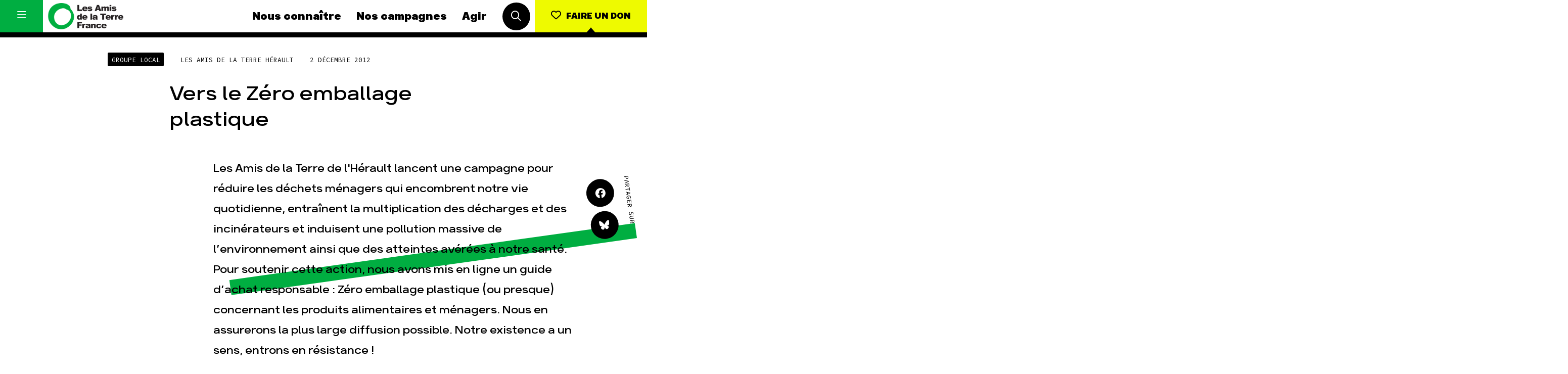

--- FILE ---
content_type: text/html; charset=UTF-8
request_url: https://www.amisdelaterre.org/actu-groupe-local/vers-le-zero-emballage-plastique/
body_size: 13290
content:
<!DOCTYPE html>
<html lang="fr_FR">
<head>
	<meta charset="UTF-8">
	<meta http-equiv="x-ua-compatible" content="ie=edge">
	<meta name="viewport" content="width=device-width, initial-scale=1, user-scalable=no">

	
<meta name="description" content="Les Amis de la Terre de l'Hérault lancent une campagne pour réduire les déchets ménagers qui encombrent notre vie quotidienne, entraînent la multiplication des décharges et des incinérateurs et induisent une pollution massive de l’environnement ainsi que des atteintes avérées à notre santé. 
Pour soutenir cette action, nous avons mis en ligne un guide d’achat responsable : Zéro emballage plastique  (ou presque) concernant les produits alimentaires et ménagers. Nous en assurerons la plus large diffusion possible. Notre existence a un sens, entrons en résistance ! 

">

<title>Vers le Zéro emballage plastique | Les Amis de la Terre</title>
	<link rel="apple-touch-icon" sizes="180x180" href="/favicon/apple-touch-icon.png">
	<link rel="icon" type="image/png" sizes="32x32" href="/favicon/favicon-32x32.png">
	<link rel="icon" type="image/png" sizes="16x16" href="/favicon/favicon-16x16.png">
	<link rel="manifest" href="/favicon/site.webmanifest">
	<link rel="mask-icon" href="/favicon/safari-pinned-tab.svg" color="#00af40">
	<meta name="msapplication-TileColor" content="#ffffff">
	<meta name="theme-color" content="#ffffff">

	<meta name='robots' content='max-image-preview:large' />
	<style>img:is([sizes="auto" i], [sizes^="auto," i]) { contain-intrinsic-size: 3000px 1500px }</style>
	
<meta property="og:type" content="website"/><meta property="og:url" content="https://www.amisdelaterre.org/actu-groupe-local/vers-le-zero-emballage-plastique/"/><meta property="og:title" content="Vers le Zéro emballage plastique"/><meta property="og:description" content="Les Amis de la Terre de l'Hérault lancent une campagne pour réduire les déchets ménagers qui encombrent notre vie quotidienne, entraînent la multiplication des décharges et des incinérateurs et induisent une pollution massive de l’environnement ainsi que des atteintes avérées à notre santé. 
Pour soutenir cette action, nous avons mis en ligne un guide d’achat responsable : Zéro emballage plastique  (ou presque) concernant les produits alimentaires et ménagers. Nous en assurerons la plus large diffusion possible. Notre existence a un sens, entrons en résistance ! 

"/><meta name="twitter:card" content="summary_large_image"><meta name="twitter:site" content="@APEnvironnement"><meta name="twitter:title" content="Vers le Zéro emballage plastique"><meta name="twitter:description" content="Les Amis de la Terre de l'Hérault lancent une campagne pour réduire les déchets ménagers qui encombrent notre vie quotidienne, entraînent la multiplication des décharges et des incinérateurs et induisent une pollution massive de l’environnement ainsi que des atteintes avérées à notre santé. 
Pour soutenir cette action, nous avons mis en ligne un guide d’achat responsable : Zéro emballage plastique  (ou presque) concernant les produits alimentaires et ménagers. Nous en assurerons la plus large diffusion possible. Notre existence a un sens, entrons en résistance ! 

"><style id='classic-theme-styles-inline-css' type='text/css'>
/*! This file is auto-generated */
.wp-block-button__link{color:#fff;background-color:#32373c;border-radius:9999px;box-shadow:none;text-decoration:none;padding:calc(.667em + 2px) calc(1.333em + 2px);font-size:1.125em}.wp-block-file__button{background:#32373c;color:#fff;text-decoration:none}
</style>
<style id='global-styles-inline-css' type='text/css'>
:root{--wp--preset--aspect-ratio--square: 1;--wp--preset--aspect-ratio--4-3: 4/3;--wp--preset--aspect-ratio--3-4: 3/4;--wp--preset--aspect-ratio--3-2: 3/2;--wp--preset--aspect-ratio--2-3: 2/3;--wp--preset--aspect-ratio--16-9: 16/9;--wp--preset--aspect-ratio--9-16: 9/16;--wp--preset--color--black: #000000;--wp--preset--color--cyan-bluish-gray: #abb8c3;--wp--preset--color--white: #ffffff;--wp--preset--color--pale-pink: #f78da7;--wp--preset--color--vivid-red: #cf2e2e;--wp--preset--color--luminous-vivid-orange: #ff6900;--wp--preset--color--luminous-vivid-amber: #fcb900;--wp--preset--color--light-green-cyan: #7bdcb5;--wp--preset--color--vivid-green-cyan: #00d084;--wp--preset--color--pale-cyan-blue: #8ed1fc;--wp--preset--color--vivid-cyan-blue: #0693e3;--wp--preset--color--vivid-purple: #9b51e0;--wp--preset--gradient--vivid-cyan-blue-to-vivid-purple: linear-gradient(135deg,rgba(6,147,227,1) 0%,rgb(155,81,224) 100%);--wp--preset--gradient--light-green-cyan-to-vivid-green-cyan: linear-gradient(135deg,rgb(122,220,180) 0%,rgb(0,208,130) 100%);--wp--preset--gradient--luminous-vivid-amber-to-luminous-vivid-orange: linear-gradient(135deg,rgba(252,185,0,1) 0%,rgba(255,105,0,1) 100%);--wp--preset--gradient--luminous-vivid-orange-to-vivid-red: linear-gradient(135deg,rgba(255,105,0,1) 0%,rgb(207,46,46) 100%);--wp--preset--gradient--very-light-gray-to-cyan-bluish-gray: linear-gradient(135deg,rgb(238,238,238) 0%,rgb(169,184,195) 100%);--wp--preset--gradient--cool-to-warm-spectrum: linear-gradient(135deg,rgb(74,234,220) 0%,rgb(151,120,209) 20%,rgb(207,42,186) 40%,rgb(238,44,130) 60%,rgb(251,105,98) 80%,rgb(254,248,76) 100%);--wp--preset--gradient--blush-light-purple: linear-gradient(135deg,rgb(255,206,236) 0%,rgb(152,150,240) 100%);--wp--preset--gradient--blush-bordeaux: linear-gradient(135deg,rgb(254,205,165) 0%,rgb(254,45,45) 50%,rgb(107,0,62) 100%);--wp--preset--gradient--luminous-dusk: linear-gradient(135deg,rgb(255,203,112) 0%,rgb(199,81,192) 50%,rgb(65,88,208) 100%);--wp--preset--gradient--pale-ocean: linear-gradient(135deg,rgb(255,245,203) 0%,rgb(182,227,212) 50%,rgb(51,167,181) 100%);--wp--preset--gradient--electric-grass: linear-gradient(135deg,rgb(202,248,128) 0%,rgb(113,206,126) 100%);--wp--preset--gradient--midnight: linear-gradient(135deg,rgb(2,3,129) 0%,rgb(40,116,252) 100%);--wp--preset--font-size--small: 13px;--wp--preset--font-size--medium: 20px;--wp--preset--font-size--large: 36px;--wp--preset--font-size--x-large: 42px;--wp--preset--spacing--20: 0.44rem;--wp--preset--spacing--30: 0.67rem;--wp--preset--spacing--40: 1rem;--wp--preset--spacing--50: 1.5rem;--wp--preset--spacing--60: 2.25rem;--wp--preset--spacing--70: 3.38rem;--wp--preset--spacing--80: 5.06rem;--wp--preset--shadow--natural: 6px 6px 9px rgba(0, 0, 0, 0.2);--wp--preset--shadow--deep: 12px 12px 50px rgba(0, 0, 0, 0.4);--wp--preset--shadow--sharp: 6px 6px 0px rgba(0, 0, 0, 0.2);--wp--preset--shadow--outlined: 6px 6px 0px -3px rgba(255, 255, 255, 1), 6px 6px rgba(0, 0, 0, 1);--wp--preset--shadow--crisp: 6px 6px 0px rgba(0, 0, 0, 1);}:where(.is-layout-flex){gap: 0.5em;}:where(.is-layout-grid){gap: 0.5em;}body .is-layout-flex{display: flex;}.is-layout-flex{flex-wrap: wrap;align-items: center;}.is-layout-flex > :is(*, div){margin: 0;}body .is-layout-grid{display: grid;}.is-layout-grid > :is(*, div){margin: 0;}:where(.wp-block-columns.is-layout-flex){gap: 2em;}:where(.wp-block-columns.is-layout-grid){gap: 2em;}:where(.wp-block-post-template.is-layout-flex){gap: 1.25em;}:where(.wp-block-post-template.is-layout-grid){gap: 1.25em;}.has-black-color{color: var(--wp--preset--color--black) !important;}.has-cyan-bluish-gray-color{color: var(--wp--preset--color--cyan-bluish-gray) !important;}.has-white-color{color: var(--wp--preset--color--white) !important;}.has-pale-pink-color{color: var(--wp--preset--color--pale-pink) !important;}.has-vivid-red-color{color: var(--wp--preset--color--vivid-red) !important;}.has-luminous-vivid-orange-color{color: var(--wp--preset--color--luminous-vivid-orange) !important;}.has-luminous-vivid-amber-color{color: var(--wp--preset--color--luminous-vivid-amber) !important;}.has-light-green-cyan-color{color: var(--wp--preset--color--light-green-cyan) !important;}.has-vivid-green-cyan-color{color: var(--wp--preset--color--vivid-green-cyan) !important;}.has-pale-cyan-blue-color{color: var(--wp--preset--color--pale-cyan-blue) !important;}.has-vivid-cyan-blue-color{color: var(--wp--preset--color--vivid-cyan-blue) !important;}.has-vivid-purple-color{color: var(--wp--preset--color--vivid-purple) !important;}.has-black-background-color{background-color: var(--wp--preset--color--black) !important;}.has-cyan-bluish-gray-background-color{background-color: var(--wp--preset--color--cyan-bluish-gray) !important;}.has-white-background-color{background-color: var(--wp--preset--color--white) !important;}.has-pale-pink-background-color{background-color: var(--wp--preset--color--pale-pink) !important;}.has-vivid-red-background-color{background-color: var(--wp--preset--color--vivid-red) !important;}.has-luminous-vivid-orange-background-color{background-color: var(--wp--preset--color--luminous-vivid-orange) !important;}.has-luminous-vivid-amber-background-color{background-color: var(--wp--preset--color--luminous-vivid-amber) !important;}.has-light-green-cyan-background-color{background-color: var(--wp--preset--color--light-green-cyan) !important;}.has-vivid-green-cyan-background-color{background-color: var(--wp--preset--color--vivid-green-cyan) !important;}.has-pale-cyan-blue-background-color{background-color: var(--wp--preset--color--pale-cyan-blue) !important;}.has-vivid-cyan-blue-background-color{background-color: var(--wp--preset--color--vivid-cyan-blue) !important;}.has-vivid-purple-background-color{background-color: var(--wp--preset--color--vivid-purple) !important;}.has-black-border-color{border-color: var(--wp--preset--color--black) !important;}.has-cyan-bluish-gray-border-color{border-color: var(--wp--preset--color--cyan-bluish-gray) !important;}.has-white-border-color{border-color: var(--wp--preset--color--white) !important;}.has-pale-pink-border-color{border-color: var(--wp--preset--color--pale-pink) !important;}.has-vivid-red-border-color{border-color: var(--wp--preset--color--vivid-red) !important;}.has-luminous-vivid-orange-border-color{border-color: var(--wp--preset--color--luminous-vivid-orange) !important;}.has-luminous-vivid-amber-border-color{border-color: var(--wp--preset--color--luminous-vivid-amber) !important;}.has-light-green-cyan-border-color{border-color: var(--wp--preset--color--light-green-cyan) !important;}.has-vivid-green-cyan-border-color{border-color: var(--wp--preset--color--vivid-green-cyan) !important;}.has-pale-cyan-blue-border-color{border-color: var(--wp--preset--color--pale-cyan-blue) !important;}.has-vivid-cyan-blue-border-color{border-color: var(--wp--preset--color--vivid-cyan-blue) !important;}.has-vivid-purple-border-color{border-color: var(--wp--preset--color--vivid-purple) !important;}.has-vivid-cyan-blue-to-vivid-purple-gradient-background{background: var(--wp--preset--gradient--vivid-cyan-blue-to-vivid-purple) !important;}.has-light-green-cyan-to-vivid-green-cyan-gradient-background{background: var(--wp--preset--gradient--light-green-cyan-to-vivid-green-cyan) !important;}.has-luminous-vivid-amber-to-luminous-vivid-orange-gradient-background{background: var(--wp--preset--gradient--luminous-vivid-amber-to-luminous-vivid-orange) !important;}.has-luminous-vivid-orange-to-vivid-red-gradient-background{background: var(--wp--preset--gradient--luminous-vivid-orange-to-vivid-red) !important;}.has-very-light-gray-to-cyan-bluish-gray-gradient-background{background: var(--wp--preset--gradient--very-light-gray-to-cyan-bluish-gray) !important;}.has-cool-to-warm-spectrum-gradient-background{background: var(--wp--preset--gradient--cool-to-warm-spectrum) !important;}.has-blush-light-purple-gradient-background{background: var(--wp--preset--gradient--blush-light-purple) !important;}.has-blush-bordeaux-gradient-background{background: var(--wp--preset--gradient--blush-bordeaux) !important;}.has-luminous-dusk-gradient-background{background: var(--wp--preset--gradient--luminous-dusk) !important;}.has-pale-ocean-gradient-background{background: var(--wp--preset--gradient--pale-ocean) !important;}.has-electric-grass-gradient-background{background: var(--wp--preset--gradient--electric-grass) !important;}.has-midnight-gradient-background{background: var(--wp--preset--gradient--midnight) !important;}.has-small-font-size{font-size: var(--wp--preset--font-size--small) !important;}.has-medium-font-size{font-size: var(--wp--preset--font-size--medium) !important;}.has-large-font-size{font-size: var(--wp--preset--font-size--large) !important;}.has-x-large-font-size{font-size: var(--wp--preset--font-size--x-large) !important;}
:where(.wp-block-post-template.is-layout-flex){gap: 1.25em;}:where(.wp-block-post-template.is-layout-grid){gap: 1.25em;}
:where(.wp-block-columns.is-layout-flex){gap: 2em;}:where(.wp-block-columns.is-layout-grid){gap: 2em;}
:root :where(.wp-block-pullquote){font-size: 1.5em;line-height: 1.6;}
</style>
<link data-minify="1" rel='stylesheet' id='css-min-css' href='https://www.amisdelaterre.org/wp-content/cache/min/1/wp-content/themes/amis-de-la-terre/app/css/main.min.css?ver=1764065931' type='text/css' media='all' />
<script type="text/javascript" src="https://www.amisdelaterre.org/wp-content/themes/amis-de-la-terre/app/js/vendors/modernizr-custom.js" id="modernizr-js"></script>
<link rel="https://api.w.org/" href="https://www.amisdelaterre.org/wp-json/" /><link rel="canonical" href="https://www.amisdelaterre.org/actu-groupe-local/vers-le-zero-emballage-plastique/" />
<link rel="alternate" title="oEmbed (JSON)" type="application/json+oembed" href="https://www.amisdelaterre.org/wp-json/oembed/1.0/embed?url=https%3A%2F%2Fwww.amisdelaterre.org%2Factu-groupe-local%2Fvers-le-zero-emballage-plastique%2F" />
<link rel="alternate" title="oEmbed (XML)" type="text/xml+oembed" href="https://www.amisdelaterre.org/wp-json/oembed/1.0/embed?url=https%3A%2F%2Fwww.amisdelaterre.org%2Factu-groupe-local%2Fvers-le-zero-emballage-plastique%2F&#038;format=xml" />
    <script>(function(w,d,s,l,i){w[l]=w[l]||[];w[l].push({'gtm.start':
    new Date().getTime(),event:'gtm.js'});var f=d.getElementsByTagName(s)[0],
    j=d.createElement(s),dl=l!='dataLayer'?'&l='+l:'';j.async=true;j.src=
    'https://www.googletagmanager.com/gtm.js?id='+i+dl;f.parentNode.insertBefore(j,f);
    })(window,document,'script','dataLayer','GTM-T4ZGP5V');</script>
<meta name="generator" content="WP Rocket 3.20.0.2" data-wpr-features="wpr_minify_css wpr_preload_links wpr_desktop" /></head>

<body data-rsssl=1 class="wp-singular actu-groupe-local-template-default single single-actu-groupe-local postid-2050 wp-theme-amis-de-la-terre no-touch" >
	<div data-rocket-location-hash="278d68ae0ffa2a9c42f8966e9bd9fc91" id="global">

		<div data-rocket-location-hash="1a1d8434c74704325b672165e864044a" id="title" class="l-bgTitles js-bg-wrap">
			<div data-rocket-location-hash="be5623106d9df45dbb970b851d22b1d9" class="l-bgTitles__wrap js-bg-titles">
				<div class="l-bgTitles__wrap__line js-bg-tag"></div>
				<div class="l-bgTitles__wrap__line t-max js-bg-title-1"></div>
				<div class="l-bgTitles__wrap__line t-max js-bg-title-2"></div>
			</div>
		</div>

		<div id="nav" class="nav js-nav">
	<div class="nav__menu menu">
		<button class="menu__hamburger js-toggle-full-nav">
			<i class="icon1 far fa-bars"></i>
			<i class="icon2 far fa-times"></i>
		</button>
		<div class="menu__core">
			<a href="https://www.amisdelaterre.org" class="menu___logo">
				<img src="https://www.amisdelaterre.org/wp-content/themes/amis-de-la-terre/app/img/logos/amis-terre-france-logo.png">
			</a>
			<nav class="menu___nav">
				<a href="https://www.amisdelaterre.org/nous-connaitre/" class="menu___nav__link navLink">Nous connaître</a><a href="https://www.amisdelaterre.org/nos-campagnes/" class="menu___nav__link navLink">Nos campagnes</a><a href="https://www.amisdelaterre.org/comment-agir/" class="menu___nav__link navLink">Agir</a>			</nav>
			<div class="menu___search">
				<button class="c-roundButton js-toggle-search">
					<i class="far fa-search"></i>
				</button>
			</div>
		</div>
		<div class="menu__cta">
			<a href="https://don.amisdelaterre.org/web2026/" class="c-button -cta -arrow -labelUnder"><i class="far fa-heart"></i><span>Faire un don</span></a>
		</div>
	</div>
	<div class="nav__full js-full-nav">
		<nav class="fullNav has-dark-bg">
    <ul class="fullNav__list navList"><li class="navList__item"><a href="https://www.amisdelaterre.org/nous-connaitre/" class="navLink">Nous connaître</a></li><li class="navList__item"><a href="https://www.amisdelaterre.org/nous-connaitre/une-histoire-des-victoires/" class="navLink -sub">Histoire</a></li><li class="navList__item"><a href="https://www.amisdelaterre.org/nous-connaitre/pour-des-societes-soutenables/" class="navLink -sub">Manifeste</a></li><li class="navList__item"><a href="https://www.amisdelaterre.org/nous-connaitre/nos-missions-et-methodes/" class="navLink -sub">Missions et méthodes</a></li><li class="navList__item"><a href="https://www.amisdelaterre.org/nous-connaitre/nos-valeurs/" class="navLink -sub">Valeurs</a></li><li class="navList__item"><a href="https://www.amisdelaterre.org/nous-connaitre/equipes-et-fonctionnement/" class="navLink -sub">Équipes et fonctionnement</a></li><li class="navList__item"><a href="https://www.amisdelaterre.org/nous-connaitre/le-reseau-amis-de-la-terre/" class="navLink -sub">Le réseau dans le monde</a></li><li class="navList__item"><a href="https://www.amisdelaterre.org/nous-connaitre/nos-allies/" class="navLink -sub">Nos alliés</a></li><li class="navList__item"><a href="https://www.amisdelaterre.org/nous-connaitre/transparence-financiere/" class="navLink -sub">Je soutiens les Amis de la Terre</a></li></ul><ul class="fullNav__list navList"><li class="navList__item"><a href="https://www.amisdelaterre.org/nos-campagnes/" class="navLink">Nos campagnes</a></li><li class="navList__item"><a href="https://www.amisdelaterre.org/campagne/total-rendez-vous-au-tribunal/" class="navLink -sub">Total, rendez-vous au tribunal</a></li><li class="navList__item"><a href="https://www.amisdelaterre.org/campagne/gaz-naturel-grand-enfumage/" class="navLink -sub">Gaz « naturel », le grand enfumage</a></li><li class="navList__item"><a href="https://www.amisdelaterre.org/campagne/mode-une-tendance-destructrice/" class="navLink -sub">Mode : une tendance destructrice</a></li><li class="navList__item"><a href="https://www.amisdelaterre.org/campagne/gaz-mozambique-violence-totale/" class="navLink -sub">Gaz au Mozambique, la violence TOTAL(e)</a></li><li class="navList__item"><a href="https://www.amisdelaterre.org/campagne/business-des-engrais-destructions-en-toute-discretion/" class="navLink -sub">Engrais chimiques : merci et au revoir !</a></li><li class="navList__item"><a href="https://www.amisdelaterre.org/campagne/stop-finance-fossile/" class="navLink -sub">Banques et climat : le compte n’y est pas</a></li><li class="navList__item"><a href="https://www.amisdelaterre.org/nos-campagnes/#autres-campagnes" class="navLink -sub">Nos autres campagnes</a></li></ul><ul class="fullNav__list navList"><li class="navList__item"><a href="https://www.amisdelaterre.org/comment-agir/" class="navLink">Agir</a></li><li class="navList__item"><a href="https://don.amisdelaterre.org/web2026/" class="navLink -sub">Faire un don</a></li><li class="navList__item"><a href="https://www.amisdelaterre.org/comment-agir/groupes-locaux/" class="navLink -sub">S'engager sur le terrain</a></li><li class="navList__item"><a href="https://www.amisdelaterre.org/comment-agir/jagis-dans-les-gestes-du-quotidien/" class="navLink -sub">Agir au quotidien</a></li><li class="navList__item"><a href="https://www.amisdelaterre.org/nos-campagnes/" class="navLink -sub">Soutenir les campagnes</a></li><li class="navList__item"><a href="https://www.amisdelaterre.org/comment-agir/transmettre-patrimoine/" class="navLink -sub">Transmettre tout ou partie de son patrimoine</a></li><li class="navList__item"><a href="https://guides.amisdelaterre.org/" class="navLink -sub">Télécharger gratuitement les guides éco-citoyens</a></li></ul><ul class="fullNav__list navList"><li class="navList__item"><a href="https://www.amisdelaterre.org/nos-thematiques/" class="navLink">Nos thématiques</a></li><li class="navList__item"><a href="https://www.amisdelaterre.org/nos-thematiques/climat-energie/" class="navLink -sub">Climat – Énergie</a></li><li class="navList__item"><a href="https://www.amisdelaterre.org/nos-thematiques/surproduction/" class="navLink -sub">Surproduction</a></li><li class="navList__item"><a href="https://www.amisdelaterre.org/nos-thematiques/agriculture/" class="navLink -sub">Agriculture</a></li><li class="navList__item"><a href="https://www.amisdelaterre.org/nos-thematiques/finances/" class="navLink -sub">Finance</a></li><li class="navList__item"><a href="https://www.amisdelaterre.org/nos-thematiques/impunite-des-multinationales/" class="navLink -sub">Multinationales</a></li><li class="navList__item"><a href="https://www.amisdelaterre.org/nos-thematiques/forets/" class="navLink -sub">Forêts</a></li></ul>

    <a href="https://www.amisdelaterre.org/comment-agir/groupes-locaux/" class="fullNav__list navList -gl">
        <span class="navLink">Groupes locaux</span>
        <p>Les Groupes Locaux des Amis de la Terre agissent au niveau local pour faire bouger les lignes. Vous aussi, vous avez envie de passer à l'action ?</p>
        <p>
            <div class="c-link">
                <div class="c-link__content">
                    <div class="c-link__content__txt">Je m'implique</div>
                </div>
            </div>
        </p>
    </a>

    <ul class="fullNav__list navList -more">
        <li class="navList__item">
							<a href="https://www.amisdelaterre.org/actualites/" class="navLink">Actualités</a>
						</li><li class="navList__item">
							<a href="https://www.amisdelaterre.org/espace-presse/" class="navLink">Espace presse</a>
						</li><li class="navList__item">
							<a href="https://www.amisdelaterre.org/publications/" class="navLink">Publications</a>
						</li><li class="navList__item">
							<a href="https://www.amisdelaterre.org/contact/" class="navLink">Contact</a>
						</li>    </ul>

    <ul class="fullNav__list navList -special">
        <li class="navList__item">
            <a href="https://www.amisdelaterre.org/comment-agir/groupes-locaux/" class="navLink -gl">Groupes locaux</a>
        </li>
    </ul>

</nav>	</div>
	<div class="nav__search js-search">
		<div class="nav__search__button">
			<button class="c-roundButton js-toggle-search"><i class="far fa-times"></i></button>
		</div>
		<div class="nav__search__form searchForm">
			<form method="get" action="https://www.amisdelaterre.org/" class="searchForm__form">
		        <input type="text" class="searchForm__form__input js-search-input" name="s" id="s" value="" required>
			    <button type="submit" name="" class="searchForm__form__submit c-roundButton -cta"><i class="far fa-check"></i></button>
			</form>
			<div class="searchForm__tip">Tapez votre recherche puis appuyez sur la touche entrée de votre clavier</div>
		</div>
	</div>
</div>

		<div data-rocket-location-hash="8a4faebac220f150c7db4bbf30cb2c57" id="main" role="main">

<article data-rocket-location-hash="e418e986dbe2a99cf43f92dfedc3483f" class="l-col">
	<header class="singleHeader">

		
		<div class="singleHeader__infos">
			<div class="singleHeader__infos__meta">
				<span class="c-metaButton">Groupe local</span><span class="t-meta">Les Amis de la Terre Hérault</span><span class="t-meta">2 décembre 2012</span>			</div>
			<div class="singleHeader__infos__title">
				<h1 class="t-post-title">Vers le Zéro emballage plastique</h1>
			</div>
		</div>
		<div class="singleHeader__more">
			<div class="singleHeader__more__excerpt">
				<h2 class="t-post-excerpt">
					Les Amis de la Terre de l'Hérault lancent une campagne pour réduire les déchets ménagers qui encombrent notre vie quotidienne, entraînent la multiplication des décharges et des incinérateurs et induisent une pollution massive de l’environnement ainsi que des atteintes avérées à notre santé. 
Pour soutenir cette action, nous avons mis en ligne un guide d’achat responsable : Zéro emballage plastique  (ou presque) concernant les produits alimentaires et ménagers. Nous en assurerons la plus large diffusion possible. Notre existence a un sens, entrons en résistance ! 

				</h2>
			</div>
			<div class="singleHeader__more__share">
				<div class="l-share">
					<div class="l-share__buttons">
					<a href="#" class="c-roundButton js-share" data-network="facebook">
						<i class="fab fa-facebook"></i>
					</a>
					<a href="https://bsky.app/intent/compose?text=Vers le Zéro emballage plastique, https%3A%2F%2Fwww.amisdelaterre.org%2Factu-groupe-local%2Fvers-le-zero-emballage-plastique%2F" target="_blank" class="c-roundButton">
						<i class="fab fa-bluesky"></i>
					</a>
				</div>
				<div class="l-share__label">
					<span class="t-meta">Partager sur</span>
				</div>
				</div>
			</div>
		</div>
	</header>

  	<div class="l-pageContent l-marginTop">

		<aside class="l-pageContent__aside l-aside js-post-aside">
			<span class="t-meta">2 décembre 2012</span>

			<div class="l-aside__title">
				<div class="t-card-title">Vers le Zéro emballage plastique</div>
			</div>

			
							<div class="l-aside__item">
					<div class="l-aside__item__title">
						<div class="c-metaButton">Groupe local</div>
						<div class="t-meta"> Hérault</div>
					</div>
					<div class="l-aside__item__content">
						<a href="https://www.amisdelaterre.org/actualites-groupes-locaux/?gl=91" class="c-link">
							<div class="c-link__content">
								<div class="c-link__content__txt">Toutes ses actualités</div>
							</div>
						</a>
						<a href="" class="c-link">
							<div class="c-link__content">
								<div class="c-link__content__txt">Voir sa page</div>
							</div>
						</a>
					</div>
				</div>
				<a class="c-button is-none" href="">Retour au groupe local</a>
			

			

			<div class="l-aside__item -flexRow">
				<div class="t-meta">Partager sur</div>
				<div class="l-aside__item__content">
					<a href="#" class="c-roundButton js-share" data-network="facebook">
						<i class="fab fa-facebook"></i>
					</a>
					<a href="https://bsky.app/intent/compose?text=Vers le Zéro emballage plastique, https%3A%2F%2Fwww.amisdelaterre.org%2Factu-groupe-local%2Fvers-le-zero-emballage-plastique%2F" target="_blank" class="c-roundButton">
						<i class="fab fa-bluesky"></i>
					</a>
				</div>
			</div>

		</aside>

		<div class="l-pageContent__main content js-content">
			<div class="fc"><p>La croissance rapide des villes du Sud de la France, et en particulier de l’agglomération de Montpellier, a exacerbé les contraintes liées à la gestion des déchets, entraînant la création de décharges et d’incinérateurs, sources de multiples pollutions. Ces installations ont pour corollaire de créer de profonds malaises sociaux dans les quartiers et villages dégradés par ces installations insalubres qui reflètent l’absence d’une politique de prévention véritable.<br />
Dans notre département, le projet d’extension de la décharge de Castries souhaitée par les élus et gestionnaires de l’Agglo, voire de l’autorité préfectorale, est à la source d’un véritable soulèvement des populations des villages avoisinants cette décharge. Ce mouvement de contestation a suscité la création d’un Collectif intercommunal contre ce projet (ACIDC) qui a notamment édité un site Internet pour informer les citoyens et a mené plusieurs actions de rues. Les Amis de la Terre de l’Hérault ont participé à la création de ce collectif et ont proposé de travailler avec l’ACIDC sur un projet de campagne dans le Languedoc-Roussillon axé sur la prévention. Les AT34 considèrent qu’il n’y a pas d’autre moyen de mettre un terme à l’extension des décharges et des incinérateurs,  que de provoquer une transition profonde dans les habitudes d’achat d’une part et dans l’offre des industries agroalimentaires et de la grande distribution en matière d’emballage et de mise sur le marché.<br />
Il s’agit donc d’interpeller le public mais aussi et surtout les industriels et les pouvoirs politiques qui participent aux choix technologiques dont nous sommes à la fois les utilisateurs obligés, donc les payeurs, et finalement les victimes impuissantes devant les montagnes de déchets qu’ils induisent. C’est une situation totalement incohérente qui ne peut s’expliquer que par les retombées financières énormes que recueillent une ultra minorité influente  d’investisseurs, notamment dans les filières liées aux ressources pétrolières et de leurs dérivés, la chimie, l’agroalimentaire et la grande distribution.<br />
A cet égard, rappelons les Amis de la Terre France ont entamé une campagne notamment contre l’obsolescence programmée des appareils électroménagers et de bureautique usuels ainsi que de la téléphonie, tous forts consommateurs de métaux rares, coûteux et souvent très polluants.<br />
Pour rester simple et efficace et réduire considérablement l’impact négatif de nos nouveaux modes de consommation, il suffirait d’un tout petit effort d’organisation au sein des familles qui en outre, réduiraient probablement leurs budgets d’alimentation au même rythme qu’elles réduiraient leurs déchets.<br />
En conclusion, nous vous proposons de lire notre petit guide d’achat responsable Zéro emballage plastique et de vous en inspirer pour contribuer à une transition citoyenne véritable afin de nettoyer nos paysages, nos mers, notre air, nos corps, nos esprits.<br />
Ne vous contentez pas de vous indigner, résistez et agissez.<br />
</p>
<h2 class="wp-block-heading">Documents joints</h2>
<p></p>
<p></p>
<div class="wp-block-file"><a href="https://www.amisdelaterre.org/wp-content/uploads/2012/12/dico-cniid-bd.pdf">Les déchets pour les nuls </a></div>
<p></p>
<p></p>
<div class="wp-block-file"><a href="https://www.amisdelaterre.org/wp-content/uploads/2012/12/montage-photos-plastiques-decharge-28-oct-2012.pdf">Un dimanche à la campagne </a></div>
<p></p>
</div>		</div>
	</div>

	
<div class="l-col l-duoCol -oneCol l-marginTop js-lexique-notes">

	
</div>	</article>



	<div class="l-padding -titleTop l-marginBottom js-change-bg"
	 data-bg-color="main"
	 data-title-tag="Groupes locaux"
	 data-title-1="nos"
	 data-title-2="actus"
	>
		<div class="l-col l-slider js-slider">
			<ul class="l-slider__slides js-slides">
									<li class="l-slider__slides__slide">
						<a href="https://www.amisdelaterre.org/actu-groupe-local/la-lettre-dinfo-de-janvier-2026/">
							
<article class="c-card  -cover">
	<div class="c-card__meta">
			</div>
			<div class="c-card__img" style="background-image: url(https://www.amisdelaterre.org/wp-content/uploads/2023/10/logoatvb-600x229.jpg);">
			<img data-sizes="auto" data-src="https://www.amisdelaterre.org/wp-content/uploads/2023/10/logoatvb-300x261.jpg" data-srcset="https://www.amisdelaterre.org/wp-content/uploads/2023/10/logoatvb-600x229.jpg 600w, https://www.amisdelaterre.org/wp-content/uploads/2023/10/logoatvb.jpg 685w" class="lazyload horizontal" alt="LogoATVB"/>		</div>
		<div class="c-card__infos">
		<div class="c-card__infos__meta">
			<div class="c-card__infos__meta__type">  Val-de-Bièvre</div>			<div class="c-card__infos__meta__date">27 Jan</div>
		</div>
		<h1 class="c-card__infos__title">La Lettre d&rsquo;info de Janvier 2026</h1>
	</div>
</article>
						</a>
					</li>
									<li class="l-slider__slides__slide">
						<a href="https://www.amisdelaterre.org/actu-groupe-local/manifestation-citoyenne-et-paysanne-a-entrelacs-la-confederation-paysanne/">
							
<article class="c-card  -cover">
	<div class="c-card__meta">
			</div>
			<div class="c-card__img" style="background-image: url(https://www.amisdelaterre.org/wp-content/uploads/2026/01/conf-600x424.png);">
			<img data-sizes="auto" data-src="https://www.amisdelaterre.org/wp-content/uploads/2026/01/conf-300x300.png" data-srcset="https://www.amisdelaterre.org/wp-content/uploads/2026/01/conf-600x424.png 600w, https://www.amisdelaterre.org/wp-content/uploads/2026/01/conf-1200x848.png 1200w, https://www.amisdelaterre.org/wp-content/uploads/2026/01/conf-768x543.png 768w, https://www.amisdelaterre.org/wp-content/uploads/2026/01/conf-1536x1086.png 1536w, https://www.amisdelaterre.org/wp-content/uploads/2026/01/conf.png 2048w" class="lazyload horizontal" alt="conf"/>		</div>
		<div class="c-card__infos">
		<div class="c-card__infos__meta">
			<div class="c-card__infos__meta__type">  Savoie</div>			<div class="c-card__infos__meta__date">10 Jan</div>
		</div>
		<h1 class="c-card__infos__title">Manifestation citoyenne et paysanne à Entrelacs (La Confédération Paysanne)</h1>
	</div>
</article>
						</a>
					</li>
									<li class="l-slider__slides__slide">
						<a href="https://www.amisdelaterre.org/actu-groupe-local/mobilites-le-gers-departement-oublier/">
							
<article class="c-card  -cover">
	<div class="c-card__meta">
			</div>
			<div class="c-card__img" style="background-image: url(https://www.amisdelaterre.org/wp-content/uploads/2026/01/gers-mobilites-600x536.png);">
			<img data-sizes="auto" data-src="https://www.amisdelaterre.org/wp-content/uploads/2026/01/gers-mobilites-300x300.png" data-srcset="https://www.amisdelaterre.org/wp-content/uploads/2026/01/gers-mobilites-600x536.png 600w, https://www.amisdelaterre.org/wp-content/uploads/2026/01/gers-mobilites-768x686.png 768w, https://www.amisdelaterre.org/wp-content/uploads/2026/01/gers-mobilites.png 960w" class="lazyload horizontal" alt="Gers mobilités"/>		</div>
		<div class="c-card__infos">
		<div class="c-card__infos__meta">
			<div class="c-card__infos__meta__type">  Gers</div>			<div class="c-card__infos__meta__date">09 Jan</div>
		</div>
		<h1 class="c-card__infos__title">Mobilités le Gers, département oublier !</h1>
	</div>
</article>
						</a>
					</li>
									<li class="l-slider__slides__slide">
						<a href="https://www.amisdelaterre.org/actu-groupe-local/popex-et-cpat-fermolac-sur-radio-grand-lac/">
							
<article class="c-card  -cover">
	<div class="c-card__meta">
			</div>
			<div class="c-card__img" style="background-image: url(https://www.amisdelaterre.org/wp-content/uploads/2025/02/cpat-page1-600x338.jpg);">
			<img data-sizes="auto" data-src="https://www.amisdelaterre.org/wp-content/uploads/2025/02/cpat-page1-300x300.jpg" data-srcset="https://www.amisdelaterre.org/wp-content/uploads/2025/02/cpat-page1-600x338.jpg 600w, https://www.amisdelaterre.org/wp-content/uploads/2025/02/cpat-page1-768x432.jpg 768w, https://www.amisdelaterre.org/wp-content/uploads/2025/02/cpat-page1.jpg 1200w" class="lazyload horizontal" alt="CPAT-page1"/>		</div>
		<div class="c-card__infos">
		<div class="c-card__infos__meta">
			<div class="c-card__infos__meta__type">  Savoie</div>			<div class="c-card__infos__meta__date">11 Déc</div>
		</div>
		<h1 class="c-card__infos__title">Popex et CPAT/Fermo’lac sur Radio Grand Lac</h1>
	</div>
</article>
						</a>
					</li>
									<li class="l-slider__slides__slide">
						<a href="https://www.amisdelaterre.org/actu-groupe-local/jo2030-un-fiascolympique-resilience-montagne/">
							
<article class="c-card  -cover">
	<div class="c-card__meta">
			</div>
			<div class="c-card__img" style="background-image: url(https://www.amisdelaterre.org/wp-content/uploads/2025/12/jofiasco2030.jpg);">
			<img data-sizes="auto" data-src="https://www.amisdelaterre.org/wp-content/uploads/2025/12/jofiasco2030-300x300.jpg" data-srcset="https://www.amisdelaterre.org/wp-content/uploads/2025/12/jofiasco2030.jpg 600w, https://www.amisdelaterre.org/wp-content/uploads/2025/12/jofiasco2030-300x300.jpg 300w" class="lazyload horizontal" alt="JOFiasco2030"/>		</div>
		<div class="c-card__infos">
		<div class="c-card__infos__meta">
			<div class="c-card__infos__meta__type">  Savoie</div>			<div class="c-card__infos__meta__date">11 Déc</div>
		</div>
		<h1 class="c-card__infos__title">JO2030 – UN FIASCOLYMPIQUE (Résilience Montagne)</h1>
	</div>
</article>
						</a>
					</li>
									<li class="l-slider__slides__slide">
						<a href="https://www.amisdelaterre.org/actu-groupe-local/nucleaire-la-justice-met-un-coup-darret-au-projet-de-deux-epr2-au-bugey-reporterre/">
							
<article class="c-card  -cover">
	<div class="c-card__meta">
			</div>
			<div class="c-card__img" style="background-image: url(https://www.amisdelaterre.org/wp-content/uploads/2025/12/epr-bugey-5-resized-8797bjpg-600x400.webp);">
			<img data-sizes="auto" data-src="https://www.amisdelaterre.org/wp-content/uploads/2025/12/epr-bugey-5-resized-8797bjpg-300x300.webp" data-srcset="https://www.amisdelaterre.org/wp-content/uploads/2025/12/epr-bugey-5-resized-8797bjpg-600x400.webp 600w, https://www.amisdelaterre.org/wp-content/uploads/2025/12/epr-bugey-5-resized-8797bjpg.webp 720w" class="lazyload horizontal" alt="epr_bugey_5_resized-8797b.jpg@"/>		</div>
		<div class="c-card__infos">
		<div class="c-card__infos__meta">
			<div class="c-card__infos__meta__type">  Savoie</div>			<div class="c-card__infos__meta__date">11 Déc</div>
		</div>
		<h1 class="c-card__infos__title">Nucléaire : la justice met un coup d’arrêt au projet de deux EPR2 au Bugey – Reporterre</h1>
	</div>
</article>
						</a>
					</li>
									<li class="l-slider__slides__slide">
						<a href="https://www.amisdelaterre.org/actu-groupe-local/soulevements-au-cinema-du-vigan/">
							
<article class="c-card  -cover">
	<div class="c-card__meta">
			</div>
			<div class="c-card__img" style="background-image: url(https://www.amisdelaterre.org/wp-content/uploads/2025/12/aff-soulevement-424x600.jpg);">
			<img data-sizes="auto" data-src="https://www.amisdelaterre.org/wp-content/uploads/2025/12/aff-soulevement-300x300.jpg" data-srcset="https://www.amisdelaterre.org/wp-content/uploads/2025/12/aff-soulevement-424x600.jpg 424w, https://www.amisdelaterre.org/wp-content/uploads/2025/12/aff-soulevement-768x1087.jpg 768w, https://www.amisdelaterre.org/wp-content/uploads/2025/12/aff-soulevement.jpg 826w" class="lazyload vertical" alt="Aff Soulèvement"/>		</div>
		<div class="c-card__infos">
		<div class="c-card__infos__meta">
			<div class="c-card__infos__meta__type">  Pays Viganais</div>			<div class="c-card__infos__meta__date">07 Déc</div>
		</div>
		<h1 class="c-card__infos__title">« Soulèvements » au cinéma du Vigan</h1>
	</div>
</article>
						</a>
					</li>
									<li class="l-slider__slides__slide">
						<a href="https://www.amisdelaterre.org/actu-groupe-local/communique-de-presse-cine-debat-du-28-11/">
							
<article class="c-card  -cover">
	<div class="c-card__meta">
			</div>
			<div class="c-card__img" style="background-image: url(https://www.amisdelaterre.org/wp-content/uploads/2025/11/flyer-silent-fallout-2811-424x600.jpg);">
			<img data-sizes="auto" data-src="https://www.amisdelaterre.org/wp-content/uploads/2025/11/flyer-silent-fallout-2811-300x300.jpg" data-srcset="https://www.amisdelaterre.org/wp-content/uploads/2025/11/flyer-silent-fallout-2811-424x600.jpg 424w, https://www.amisdelaterre.org/wp-content/uploads/2025/11/flyer-silent-fallout-2811-848x1200.jpg 848w, https://www.amisdelaterre.org/wp-content/uploads/2025/11/flyer-silent-fallout-2811-768x1086.jpg 768w, https://www.amisdelaterre.org/wp-content/uploads/2025/11/flyer-silent-fallout-2811-1086x1536.jpg 1086w, https://www.amisdelaterre.org/wp-content/uploads/2025/11/flyer-silent-fallout-2811.jpg 1414w" class="lazyload vertical" alt="Flyer Silent Fallout_28.11"/>		</div>
		<div class="c-card__infos">
		<div class="c-card__infos__meta">
			<div class="c-card__infos__meta__type">  Drôme</div>			<div class="c-card__infos__meta__date">24 Nov</div>
		</div>
		<h1 class="c-card__infos__title">Communiqué de Presse</h1>
	</div>
</article>
						</a>
					</li>
									<li class="l-slider__slides__slide">
						<a href="https://www.amisdelaterre.org/actu-groupe-local/creation-dun-observatoire-de-la-biodiversite-contre-lextension-de-savoie-technolac-la-motte-servolex/">
							
<article class="c-card  -cover">
	<div class="c-card__meta">
			</div>
			<div class="c-card__img" style="background-image: url(https://www.amisdelaterre.org/wp-content/uploads/2025/10/fermolac-600x340.webp);">
			<img data-sizes="auto" data-src="https://www.amisdelaterre.org/wp-content/uploads/2025/10/fermolac-300x300.webp" data-srcset="https://www.amisdelaterre.org/wp-content/uploads/2025/10/fermolac-600x340.webp 600w, https://www.amisdelaterre.org/wp-content/uploads/2025/10/fermolac-768x435.webp 768w, https://www.amisdelaterre.org/wp-content/uploads/2025/10/fermolac.webp 1200w" class="lazyload horizontal" alt="Fermolac"/>		</div>
		<div class="c-card__infos">
		<div class="c-card__infos__meta">
			<div class="c-card__infos__meta__type">  Savoie</div>			<div class="c-card__infos__meta__date">20 Nov</div>
		</div>
		<h1 class="c-card__infos__title">Création d’un Observatoire de la biodiversité contre l’extension de Savoie Technolac (La Motte Servolex)</h1>
	</div>
</article>
						</a>
					</li>
									<li class="l-slider__slides__slide">
						<a href="https://www.amisdelaterre.org/actu-groupe-local/reunion-publique-eau-potable-vraiment/">
							
<article class="c-card  -cover">
	<div class="c-card__meta">
			</div>
			<div class="c-card__img" style="background-image: url(https://www.amisdelaterre.org/wp-content/uploads/2025/11/eau-600x338.png);">
			<img data-sizes="auto" data-src="https://www.amisdelaterre.org/wp-content/uploads/2025/11/eau-300x300.png" data-srcset="https://www.amisdelaterre.org/wp-content/uploads/2025/11/eau-600x338.png 600w, https://www.amisdelaterre.org/wp-content/uploads/2025/11/eau-1200x675.png 1200w, https://www.amisdelaterre.org/wp-content/uploads/2025/11/eau-768x432.png 768w, https://www.amisdelaterre.org/wp-content/uploads/2025/11/eau.png 1280w" class="lazyload horizontal" alt="eau"/>		</div>
		<div class="c-card__infos">
		<div class="c-card__infos__meta">
			<div class="c-card__infos__meta__type">  Gers</div>			<div class="c-card__infos__meta__date">10 Nov</div>
		</div>
		<h1 class="c-card__infos__title">RÉUNION PUBLIQUE: « EAU POTABLE VRAIMENT ? PFAS, pesticides et santé publique, le cas du Gers &#8230; »</h1>
	</div>
</article>
						</a>
					</li>
							</ul>

			<div class="l-slider__controls c-prevNext js-slider-buttons">
	<div class="c-prevNext__pager js-slider-pager">
	</div>
	<div class="c-prevNext__buttons">
		<button class="c-roundButton js-slider-button" data-direction="prev"><i class="far fa-angle-left"></i></button>
		<button class="c-roundButton js-slider-button" data-direction="next"><i class="far fa-angle-right"></i></button>
	</div>
</div>
		</div>

		<div class="l-jump l-center">
			<a href="https://www.amisdelaterre.org/actualites-groupes-locaux/" class="c-button">Toutes nos actualités</a>
		</div>
	</div>



		</div><!-- .main -->

		<footer data-rocket-location-hash="fde134546f3bd82ec7a169aff9f36549" id="footer" class="footer l-paddingBottom has-dark-bg" role="footer">
    <nav class="fullNav has-dark-bg">
    <ul class="fullNav__list navList"><li class="navList__item"><a href="https://www.amisdelaterre.org/nous-connaitre/" class="navLink">Nous connaître</a></li><li class="navList__item"><a href="https://www.amisdelaterre.org/nous-connaitre/une-histoire-des-victoires/" class="navLink -sub">Histoire</a></li><li class="navList__item"><a href="https://www.amisdelaterre.org/nous-connaitre/pour-des-societes-soutenables/" class="navLink -sub">Manifeste</a></li><li class="navList__item"><a href="https://www.amisdelaterre.org/nous-connaitre/nos-missions-et-methodes/" class="navLink -sub">Missions et méthodes</a></li><li class="navList__item"><a href="https://www.amisdelaterre.org/nous-connaitre/nos-valeurs/" class="navLink -sub">Valeurs</a></li><li class="navList__item"><a href="https://www.amisdelaterre.org/nous-connaitre/equipes-et-fonctionnement/" class="navLink -sub">Équipes et fonctionnement</a></li><li class="navList__item"><a href="https://www.amisdelaterre.org/nous-connaitre/le-reseau-amis-de-la-terre/" class="navLink -sub">Le réseau dans le monde</a></li><li class="navList__item"><a href="https://www.amisdelaterre.org/nous-connaitre/nos-allies/" class="navLink -sub">Nos alliés</a></li><li class="navList__item"><a href="https://www.amisdelaterre.org/nous-connaitre/transparence-financiere/" class="navLink -sub">Je soutiens les Amis de la Terre</a></li></ul><ul class="fullNav__list navList"><li class="navList__item"><a href="https://www.amisdelaterre.org/nos-campagnes/" class="navLink">Nos campagnes</a></li><li class="navList__item"><a href="https://www.amisdelaterre.org/campagne/total-rendez-vous-au-tribunal/" class="navLink -sub">Total, rendez-vous au tribunal</a></li><li class="navList__item"><a href="https://www.amisdelaterre.org/campagne/gaz-naturel-grand-enfumage/" class="navLink -sub">Gaz « naturel », le grand enfumage</a></li><li class="navList__item"><a href="https://www.amisdelaterre.org/campagne/mode-une-tendance-destructrice/" class="navLink -sub">Mode : une tendance destructrice</a></li><li class="navList__item"><a href="https://www.amisdelaterre.org/campagne/gaz-mozambique-violence-totale/" class="navLink -sub">Gaz au Mozambique, la violence TOTAL(e)</a></li><li class="navList__item"><a href="https://www.amisdelaterre.org/campagne/business-des-engrais-destructions-en-toute-discretion/" class="navLink -sub">Engrais chimiques : merci et au revoir !</a></li><li class="navList__item"><a href="https://www.amisdelaterre.org/campagne/stop-finance-fossile/" class="navLink -sub">Banques et climat : le compte n’y est pas</a></li><li class="navList__item"><a href="https://www.amisdelaterre.org/nos-campagnes/#autres-campagnes" class="navLink -sub">Nos autres campagnes</a></li></ul><ul class="fullNav__list navList"><li class="navList__item"><a href="https://www.amisdelaterre.org/comment-agir/" class="navLink">Agir</a></li><li class="navList__item"><a href="https://don.amisdelaterre.org/web2026/" class="navLink -sub">Faire un don</a></li><li class="navList__item"><a href="https://www.amisdelaterre.org/comment-agir/groupes-locaux/" class="navLink -sub">S'engager sur le terrain</a></li><li class="navList__item"><a href="https://www.amisdelaterre.org/comment-agir/jagis-dans-les-gestes-du-quotidien/" class="navLink -sub">Agir au quotidien</a></li><li class="navList__item"><a href="https://www.amisdelaterre.org/nos-campagnes/" class="navLink -sub">Soutenir les campagnes</a></li><li class="navList__item"><a href="https://www.amisdelaterre.org/comment-agir/transmettre-patrimoine/" class="navLink -sub">Transmettre tout ou partie de son patrimoine</a></li><li class="navList__item"><a href="https://guides.amisdelaterre.org/" class="navLink -sub">Télécharger gratuitement les guides éco-citoyens</a></li></ul><ul class="fullNav__list navList"><li class="navList__item"><a href="https://www.amisdelaterre.org/nos-thematiques/" class="navLink">Nos thématiques</a></li><li class="navList__item"><a href="https://www.amisdelaterre.org/nos-thematiques/climat-energie/" class="navLink -sub">Climat – Énergie</a></li><li class="navList__item"><a href="https://www.amisdelaterre.org/nos-thematiques/surproduction/" class="navLink -sub">Surproduction</a></li><li class="navList__item"><a href="https://www.amisdelaterre.org/nos-thematiques/agriculture/" class="navLink -sub">Agriculture</a></li><li class="navList__item"><a href="https://www.amisdelaterre.org/nos-thematiques/finances/" class="navLink -sub">Finance</a></li><li class="navList__item"><a href="https://www.amisdelaterre.org/nos-thematiques/impunite-des-multinationales/" class="navLink -sub">Multinationales</a></li><li class="navList__item"><a href="https://www.amisdelaterre.org/nos-thematiques/forets/" class="navLink -sub">Forêts</a></li></ul>

    <a href="https://www.amisdelaterre.org/comment-agir/groupes-locaux/" class="fullNav__list navList -gl">
        <span class="navLink">Groupes locaux</span>
        <p>Les Groupes Locaux des Amis de la Terre agissent au niveau local pour faire bouger les lignes. Vous aussi, vous avez envie de passer à l'action ?</p>
        <p>
            <div class="c-link">
                <div class="c-link__content">
                    <div class="c-link__content__txt">Je m'implique</div>
                </div>
            </div>
        </p>
    </a>

    <ul class="fullNav__list navList -more">
        <li class="navList__item">
							<a href="https://www.amisdelaterre.org/actualites/" class="navLink">Actualités</a>
						</li><li class="navList__item">
							<a href="https://www.amisdelaterre.org/espace-presse/" class="navLink">Espace presse</a>
						</li><li class="navList__item">
							<a href="https://www.amisdelaterre.org/publications/" class="navLink">Publications</a>
						</li><li class="navList__item">
							<a href="https://www.amisdelaterre.org/contact/" class="navLink">Contact</a>
						</li>    </ul>

    <ul class="fullNav__list navList -special">
        <li class="navList__item">
            <a href="https://www.amisdelaterre.org/comment-agir/groupes-locaux/" class="navLink -gl">Groupes locaux</a>
        </li>
    </ul>

</nav>    <div data-rocket-location-hash="9243e8a3b5a2a3bf660915eed7a58899" class="footer__more">
        <div class="footer__more__item">
            <form id="abonnement-newsletter" name="abonnement-newsletter" class="footerForm js-validate-form" action="https://my.brevo.com/users/subscribeembed/js_id/1tt0c/id/1" method="POST">
                <input type="hidden" name="js_id" id="js_id" value="1tt0c">
                <input type="hidden" name="from_url" id="from_url" value="yes">
                <input type="hidden" name="hdn_email_txt" id="hdn_email_txt" value="">
                <input type="hidden" name="sib_simple" value="simple">
                <input type="hidden" name="sib_forward_url" value="https://www.amisdelaterre.org/redirection-inscription/" id="sib_forward_url">

                <div class="footerForm__input c-input">
                    <input type="email" class="c-input__field" value="" name="email" name="email" required>
                    <label class="c-input__label" for="email">Abonnement newsletter <span class="i-required">•</span></label>
                </div>
                <div class="footerForm__submit">
                    <button type="submit" class="c-roundButton -cta" data-editfield="subscribe"><i class="far fa-check"></i></button>
                </div>
                <div class="captcha forms-builder-group" style="display: none;">
                    <div class="row">
                        <div id="gcaptcha" style="transform: scale(1); margin-left: 0px;"></div>
                    </div>
                </div>
            </form>
        </div>
        <div class="footer__more__item">
            <a href="https://www.facebook.com/amisdelaterrefrance" target="_blank" class="c-roundButton"><i class="fa-brands fa-facebook"></i></a>
            <a href="https://bsky.app/profile/amisdelaterre.org" target="_blank" class="c-roundButton"><i class="fa-brands fa-bluesky"></i></a>
            <a href="https://www.linkedin.com/company/les-amis-de-la-terre-france" target="_blank" class="c-roundButton"><i class="fa-brands fa-linkedin"></i></a>
            <a href="https://www.youtube.com/user/AmisdelaTerreFrance" target="_blank" class="c-roundButton"><i class="fa-brands fa-youtube"></i></a>
            <a href="https://www.instagram.com/amisdelaterrefr/" target="_blank" class="c-roundButton"><i class="fa-brands fa-instagram"></i></a>
        </div>
        <div class="footer__more__item">
            <a href="#global" class="c-button" type="button">Retour en haut</a>
        </div>
    </div>
    <div data-rocket-location-hash="4dcfc70aef67fc68f3463134ccbf582c" class="footer__footer l-marginTop">
        <a href="https://www.amisdelaterre.org/mentions-legales/" class="navLink -hover">Mentions légales</a>
        <a href="https://www.amisdelaterre.org/recrutement/" target="_blank" class="footer__footer__intranet navLink -hover">Recrutement</a>
        <span class="footer__footer__fluxi navLink">Réalisé par <a href="https://thibautcaroli.fr" target="_blank">Thibaut Caroli</a> et <a href="https://yannrolland.com/" target="_blank">Yann Rolland</a></span>
    </div>
</footer>				
		<link data-minify="1" rel="stylesheet" href="https://www.amisdelaterre.org/wp-content/cache/min/1/wp-content/themes/amis-de-la-terre/app/css/fontawesome.min.css?ver=1764065931" media="print" onload="this.media='all'">

		</div><!-- .global -->

		<script type="speculationrules">
{"prefetch":[{"source":"document","where":{"and":[{"href_matches":"\/*"},{"not":{"href_matches":["\/wp-*.php","\/wp-admin\/*","\/wp-content\/uploads\/*","\/wp-content\/*","\/wp-content\/plugins\/*","\/wp-content\/themes\/amis-de-la-terre\/*","\/*\\?(.+)"]}},{"not":{"selector_matches":"a[rel~=\"nofollow\"]"}},{"not":{"selector_matches":".no-prefetch, .no-prefetch a"}}]},"eagerness":"conservative"}]}
</script>
<script type="text/javascript" id="rocket-browser-checker-js-after">
/* <![CDATA[ */
"use strict";var _createClass=function(){function defineProperties(target,props){for(var i=0;i<props.length;i++){var descriptor=props[i];descriptor.enumerable=descriptor.enumerable||!1,descriptor.configurable=!0,"value"in descriptor&&(descriptor.writable=!0),Object.defineProperty(target,descriptor.key,descriptor)}}return function(Constructor,protoProps,staticProps){return protoProps&&defineProperties(Constructor.prototype,protoProps),staticProps&&defineProperties(Constructor,staticProps),Constructor}}();function _classCallCheck(instance,Constructor){if(!(instance instanceof Constructor))throw new TypeError("Cannot call a class as a function")}var RocketBrowserCompatibilityChecker=function(){function RocketBrowserCompatibilityChecker(options){_classCallCheck(this,RocketBrowserCompatibilityChecker),this.passiveSupported=!1,this._checkPassiveOption(this),this.options=!!this.passiveSupported&&options}return _createClass(RocketBrowserCompatibilityChecker,[{key:"_checkPassiveOption",value:function(self){try{var options={get passive(){return!(self.passiveSupported=!0)}};window.addEventListener("test",null,options),window.removeEventListener("test",null,options)}catch(err){self.passiveSupported=!1}}},{key:"initRequestIdleCallback",value:function(){!1 in window&&(window.requestIdleCallback=function(cb){var start=Date.now();return setTimeout(function(){cb({didTimeout:!1,timeRemaining:function(){return Math.max(0,50-(Date.now()-start))}})},1)}),!1 in window&&(window.cancelIdleCallback=function(id){return clearTimeout(id)})}},{key:"isDataSaverModeOn",value:function(){return"connection"in navigator&&!0===navigator.connection.saveData}},{key:"supportsLinkPrefetch",value:function(){var elem=document.createElement("link");return elem.relList&&elem.relList.supports&&elem.relList.supports("prefetch")&&window.IntersectionObserver&&"isIntersecting"in IntersectionObserverEntry.prototype}},{key:"isSlowConnection",value:function(){return"connection"in navigator&&"effectiveType"in navigator.connection&&("2g"===navigator.connection.effectiveType||"slow-2g"===navigator.connection.effectiveType)}}]),RocketBrowserCompatibilityChecker}();
/* ]]> */
</script>
<script type="text/javascript" id="rocket-preload-links-js-extra">
/* <![CDATA[ */
var RocketPreloadLinksConfig = {"excludeUris":"\/communique-presse\/intimidations-en-ouganda-et-tanzanie-nouvel-outil-denquete-et-audition-au-senat-du-defenseur-des-droits-humains-maxwell-atuhura\/|\/espace-presse\/|\/(?:.+\/)?feed(?:\/(?:.+\/?)?)?$|\/(?:.+\/)?embed\/|\/(index.php\/)?(.*)wp-json(\/.*|$)|\/refer\/|\/go\/|\/recommend\/|\/recommends\/","usesTrailingSlash":"1","imageExt":"jpg|jpeg|gif|png|tiff|bmp|webp|avif|pdf|doc|docx|xls|xlsx|php","fileExt":"jpg|jpeg|gif|png|tiff|bmp|webp|avif|pdf|doc|docx|xls|xlsx|php|html|htm","siteUrl":"https:\/\/www.amisdelaterre.org","onHoverDelay":"100","rateThrottle":"3"};
/* ]]> */
</script>
<script type="text/javascript" id="rocket-preload-links-js-after">
/* <![CDATA[ */
(function() {
"use strict";var r="function"==typeof Symbol&&"symbol"==typeof Symbol.iterator?function(e){return typeof e}:function(e){return e&&"function"==typeof Symbol&&e.constructor===Symbol&&e!==Symbol.prototype?"symbol":typeof e},e=function(){function i(e,t){for(var n=0;n<t.length;n++){var i=t[n];i.enumerable=i.enumerable||!1,i.configurable=!0,"value"in i&&(i.writable=!0),Object.defineProperty(e,i.key,i)}}return function(e,t,n){return t&&i(e.prototype,t),n&&i(e,n),e}}();function i(e,t){if(!(e instanceof t))throw new TypeError("Cannot call a class as a function")}var t=function(){function n(e,t){i(this,n),this.browser=e,this.config=t,this.options=this.browser.options,this.prefetched=new Set,this.eventTime=null,this.threshold=1111,this.numOnHover=0}return e(n,[{key:"init",value:function(){!this.browser.supportsLinkPrefetch()||this.browser.isDataSaverModeOn()||this.browser.isSlowConnection()||(this.regex={excludeUris:RegExp(this.config.excludeUris,"i"),images:RegExp(".("+this.config.imageExt+")$","i"),fileExt:RegExp(".("+this.config.fileExt+")$","i")},this._initListeners(this))}},{key:"_initListeners",value:function(e){-1<this.config.onHoverDelay&&document.addEventListener("mouseover",e.listener.bind(e),e.listenerOptions),document.addEventListener("mousedown",e.listener.bind(e),e.listenerOptions),document.addEventListener("touchstart",e.listener.bind(e),e.listenerOptions)}},{key:"listener",value:function(e){var t=e.target.closest("a"),n=this._prepareUrl(t);if(null!==n)switch(e.type){case"mousedown":case"touchstart":this._addPrefetchLink(n);break;case"mouseover":this._earlyPrefetch(t,n,"mouseout")}}},{key:"_earlyPrefetch",value:function(t,e,n){var i=this,r=setTimeout(function(){if(r=null,0===i.numOnHover)setTimeout(function(){return i.numOnHover=0},1e3);else if(i.numOnHover>i.config.rateThrottle)return;i.numOnHover++,i._addPrefetchLink(e)},this.config.onHoverDelay);t.addEventListener(n,function e(){t.removeEventListener(n,e,{passive:!0}),null!==r&&(clearTimeout(r),r=null)},{passive:!0})}},{key:"_addPrefetchLink",value:function(i){return this.prefetched.add(i.href),new Promise(function(e,t){var n=document.createElement("link");n.rel="prefetch",n.href=i.href,n.onload=e,n.onerror=t,document.head.appendChild(n)}).catch(function(){})}},{key:"_prepareUrl",value:function(e){if(null===e||"object"!==(void 0===e?"undefined":r(e))||!1 in e||-1===["http:","https:"].indexOf(e.protocol))return null;var t=e.href.substring(0,this.config.siteUrl.length),n=this._getPathname(e.href,t),i={original:e.href,protocol:e.protocol,origin:t,pathname:n,href:t+n};return this._isLinkOk(i)?i:null}},{key:"_getPathname",value:function(e,t){var n=t?e.substring(this.config.siteUrl.length):e;return n.startsWith("/")||(n="/"+n),this._shouldAddTrailingSlash(n)?n+"/":n}},{key:"_shouldAddTrailingSlash",value:function(e){return this.config.usesTrailingSlash&&!e.endsWith("/")&&!this.regex.fileExt.test(e)}},{key:"_isLinkOk",value:function(e){return null!==e&&"object"===(void 0===e?"undefined":r(e))&&(!this.prefetched.has(e.href)&&e.origin===this.config.siteUrl&&-1===e.href.indexOf("?")&&-1===e.href.indexOf("#")&&!this.regex.excludeUris.test(e.href)&&!this.regex.images.test(e.href))}}],[{key:"run",value:function(){"undefined"!=typeof RocketPreloadLinksConfig&&new n(new RocketBrowserCompatibilityChecker({capture:!0,passive:!0}),RocketPreloadLinksConfig).init()}}]),n}();t.run();
}());
/* ]]> */
</script>
<script type="text/javascript" src="https://www.amisdelaterre.org/wp-content/themes/amis-de-la-terre/app/js/full.min.js" id="js-full-js"></script>

    <noscript><iframe src="https://www.googletagmanager.com/ns.html?id=GTM-T4ZGP5V"
height="0" width="0" style="display:none;visibility:hidden"></iframe></noscript>


		<script>var rocket_beacon_data = {"ajax_url":"https:\/\/www.amisdelaterre.org\/wp-admin\/admin-ajax.php","nonce":"ac786c5b74","url":"https:\/\/www.amisdelaterre.org\/actu-groupe-local\/vers-le-zero-emballage-plastique","is_mobile":false,"width_threshold":1600,"height_threshold":700,"delay":500,"debug":null,"status":{"atf":true,"lrc":true,"preconnect_external_domain":true},"elements":"img, video, picture, p, main, div, li, svg, section, header, span","lrc_threshold":1800,"preconnect_external_domain_elements":["link","script","iframe"],"preconnect_external_domain_exclusions":["static.cloudflareinsights.com","rel=\"profile\"","rel=\"preconnect\"","rel=\"dns-prefetch\"","rel=\"icon\""]}</script><script data-name="wpr-wpr-beacon" src='https://www.amisdelaterre.org/wp-content/plugins/wp-rocket/assets/js/wpr-beacon.min.js' async></script></body>

		</html>
<!-- This website is like a Rocket, isn't it? Performance optimized by WP Rocket. Learn more: https://wp-rocket.me - Debug: cached@1769887884 -->